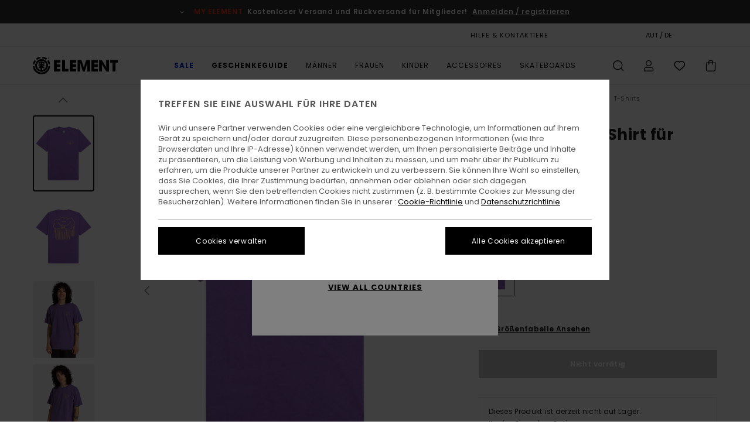

--- FILE ---
content_type: text/html; charset=utf-8
request_url: https://www.google.com/recaptcha/api2/anchor?ar=1&k=6Lewe6MhAAAAADdUqZyM9KCyXd_gBp6m9rqBNJpq&co=aHR0cHM6Ly93d3cuZWxlbWVudGJyYW5kLmF0OjQ0Mw..&hl=en&v=7gg7H51Q-naNfhmCP3_R47ho&size=invisible&anchor-ms=20000&execute-ms=30000&cb=v1l7nzt7jfq
body_size: 48133
content:
<!DOCTYPE HTML><html dir="ltr" lang="en"><head><meta http-equiv="Content-Type" content="text/html; charset=UTF-8">
<meta http-equiv="X-UA-Compatible" content="IE=edge">
<title>reCAPTCHA</title>
<style type="text/css">
/* cyrillic-ext */
@font-face {
  font-family: 'Roboto';
  font-style: normal;
  font-weight: 400;
  font-stretch: 100%;
  src: url(//fonts.gstatic.com/s/roboto/v48/KFO7CnqEu92Fr1ME7kSn66aGLdTylUAMa3GUBHMdazTgWw.woff2) format('woff2');
  unicode-range: U+0460-052F, U+1C80-1C8A, U+20B4, U+2DE0-2DFF, U+A640-A69F, U+FE2E-FE2F;
}
/* cyrillic */
@font-face {
  font-family: 'Roboto';
  font-style: normal;
  font-weight: 400;
  font-stretch: 100%;
  src: url(//fonts.gstatic.com/s/roboto/v48/KFO7CnqEu92Fr1ME7kSn66aGLdTylUAMa3iUBHMdazTgWw.woff2) format('woff2');
  unicode-range: U+0301, U+0400-045F, U+0490-0491, U+04B0-04B1, U+2116;
}
/* greek-ext */
@font-face {
  font-family: 'Roboto';
  font-style: normal;
  font-weight: 400;
  font-stretch: 100%;
  src: url(//fonts.gstatic.com/s/roboto/v48/KFO7CnqEu92Fr1ME7kSn66aGLdTylUAMa3CUBHMdazTgWw.woff2) format('woff2');
  unicode-range: U+1F00-1FFF;
}
/* greek */
@font-face {
  font-family: 'Roboto';
  font-style: normal;
  font-weight: 400;
  font-stretch: 100%;
  src: url(//fonts.gstatic.com/s/roboto/v48/KFO7CnqEu92Fr1ME7kSn66aGLdTylUAMa3-UBHMdazTgWw.woff2) format('woff2');
  unicode-range: U+0370-0377, U+037A-037F, U+0384-038A, U+038C, U+038E-03A1, U+03A3-03FF;
}
/* math */
@font-face {
  font-family: 'Roboto';
  font-style: normal;
  font-weight: 400;
  font-stretch: 100%;
  src: url(//fonts.gstatic.com/s/roboto/v48/KFO7CnqEu92Fr1ME7kSn66aGLdTylUAMawCUBHMdazTgWw.woff2) format('woff2');
  unicode-range: U+0302-0303, U+0305, U+0307-0308, U+0310, U+0312, U+0315, U+031A, U+0326-0327, U+032C, U+032F-0330, U+0332-0333, U+0338, U+033A, U+0346, U+034D, U+0391-03A1, U+03A3-03A9, U+03B1-03C9, U+03D1, U+03D5-03D6, U+03F0-03F1, U+03F4-03F5, U+2016-2017, U+2034-2038, U+203C, U+2040, U+2043, U+2047, U+2050, U+2057, U+205F, U+2070-2071, U+2074-208E, U+2090-209C, U+20D0-20DC, U+20E1, U+20E5-20EF, U+2100-2112, U+2114-2115, U+2117-2121, U+2123-214F, U+2190, U+2192, U+2194-21AE, U+21B0-21E5, U+21F1-21F2, U+21F4-2211, U+2213-2214, U+2216-22FF, U+2308-230B, U+2310, U+2319, U+231C-2321, U+2336-237A, U+237C, U+2395, U+239B-23B7, U+23D0, U+23DC-23E1, U+2474-2475, U+25AF, U+25B3, U+25B7, U+25BD, U+25C1, U+25CA, U+25CC, U+25FB, U+266D-266F, U+27C0-27FF, U+2900-2AFF, U+2B0E-2B11, U+2B30-2B4C, U+2BFE, U+3030, U+FF5B, U+FF5D, U+1D400-1D7FF, U+1EE00-1EEFF;
}
/* symbols */
@font-face {
  font-family: 'Roboto';
  font-style: normal;
  font-weight: 400;
  font-stretch: 100%;
  src: url(//fonts.gstatic.com/s/roboto/v48/KFO7CnqEu92Fr1ME7kSn66aGLdTylUAMaxKUBHMdazTgWw.woff2) format('woff2');
  unicode-range: U+0001-000C, U+000E-001F, U+007F-009F, U+20DD-20E0, U+20E2-20E4, U+2150-218F, U+2190, U+2192, U+2194-2199, U+21AF, U+21E6-21F0, U+21F3, U+2218-2219, U+2299, U+22C4-22C6, U+2300-243F, U+2440-244A, U+2460-24FF, U+25A0-27BF, U+2800-28FF, U+2921-2922, U+2981, U+29BF, U+29EB, U+2B00-2BFF, U+4DC0-4DFF, U+FFF9-FFFB, U+10140-1018E, U+10190-1019C, U+101A0, U+101D0-101FD, U+102E0-102FB, U+10E60-10E7E, U+1D2C0-1D2D3, U+1D2E0-1D37F, U+1F000-1F0FF, U+1F100-1F1AD, U+1F1E6-1F1FF, U+1F30D-1F30F, U+1F315, U+1F31C, U+1F31E, U+1F320-1F32C, U+1F336, U+1F378, U+1F37D, U+1F382, U+1F393-1F39F, U+1F3A7-1F3A8, U+1F3AC-1F3AF, U+1F3C2, U+1F3C4-1F3C6, U+1F3CA-1F3CE, U+1F3D4-1F3E0, U+1F3ED, U+1F3F1-1F3F3, U+1F3F5-1F3F7, U+1F408, U+1F415, U+1F41F, U+1F426, U+1F43F, U+1F441-1F442, U+1F444, U+1F446-1F449, U+1F44C-1F44E, U+1F453, U+1F46A, U+1F47D, U+1F4A3, U+1F4B0, U+1F4B3, U+1F4B9, U+1F4BB, U+1F4BF, U+1F4C8-1F4CB, U+1F4D6, U+1F4DA, U+1F4DF, U+1F4E3-1F4E6, U+1F4EA-1F4ED, U+1F4F7, U+1F4F9-1F4FB, U+1F4FD-1F4FE, U+1F503, U+1F507-1F50B, U+1F50D, U+1F512-1F513, U+1F53E-1F54A, U+1F54F-1F5FA, U+1F610, U+1F650-1F67F, U+1F687, U+1F68D, U+1F691, U+1F694, U+1F698, U+1F6AD, U+1F6B2, U+1F6B9-1F6BA, U+1F6BC, U+1F6C6-1F6CF, U+1F6D3-1F6D7, U+1F6E0-1F6EA, U+1F6F0-1F6F3, U+1F6F7-1F6FC, U+1F700-1F7FF, U+1F800-1F80B, U+1F810-1F847, U+1F850-1F859, U+1F860-1F887, U+1F890-1F8AD, U+1F8B0-1F8BB, U+1F8C0-1F8C1, U+1F900-1F90B, U+1F93B, U+1F946, U+1F984, U+1F996, U+1F9E9, U+1FA00-1FA6F, U+1FA70-1FA7C, U+1FA80-1FA89, U+1FA8F-1FAC6, U+1FACE-1FADC, U+1FADF-1FAE9, U+1FAF0-1FAF8, U+1FB00-1FBFF;
}
/* vietnamese */
@font-face {
  font-family: 'Roboto';
  font-style: normal;
  font-weight: 400;
  font-stretch: 100%;
  src: url(//fonts.gstatic.com/s/roboto/v48/KFO7CnqEu92Fr1ME7kSn66aGLdTylUAMa3OUBHMdazTgWw.woff2) format('woff2');
  unicode-range: U+0102-0103, U+0110-0111, U+0128-0129, U+0168-0169, U+01A0-01A1, U+01AF-01B0, U+0300-0301, U+0303-0304, U+0308-0309, U+0323, U+0329, U+1EA0-1EF9, U+20AB;
}
/* latin-ext */
@font-face {
  font-family: 'Roboto';
  font-style: normal;
  font-weight: 400;
  font-stretch: 100%;
  src: url(//fonts.gstatic.com/s/roboto/v48/KFO7CnqEu92Fr1ME7kSn66aGLdTylUAMa3KUBHMdazTgWw.woff2) format('woff2');
  unicode-range: U+0100-02BA, U+02BD-02C5, U+02C7-02CC, U+02CE-02D7, U+02DD-02FF, U+0304, U+0308, U+0329, U+1D00-1DBF, U+1E00-1E9F, U+1EF2-1EFF, U+2020, U+20A0-20AB, U+20AD-20C0, U+2113, U+2C60-2C7F, U+A720-A7FF;
}
/* latin */
@font-face {
  font-family: 'Roboto';
  font-style: normal;
  font-weight: 400;
  font-stretch: 100%;
  src: url(//fonts.gstatic.com/s/roboto/v48/KFO7CnqEu92Fr1ME7kSn66aGLdTylUAMa3yUBHMdazQ.woff2) format('woff2');
  unicode-range: U+0000-00FF, U+0131, U+0152-0153, U+02BB-02BC, U+02C6, U+02DA, U+02DC, U+0304, U+0308, U+0329, U+2000-206F, U+20AC, U+2122, U+2191, U+2193, U+2212, U+2215, U+FEFF, U+FFFD;
}
/* cyrillic-ext */
@font-face {
  font-family: 'Roboto';
  font-style: normal;
  font-weight: 500;
  font-stretch: 100%;
  src: url(//fonts.gstatic.com/s/roboto/v48/KFO7CnqEu92Fr1ME7kSn66aGLdTylUAMa3GUBHMdazTgWw.woff2) format('woff2');
  unicode-range: U+0460-052F, U+1C80-1C8A, U+20B4, U+2DE0-2DFF, U+A640-A69F, U+FE2E-FE2F;
}
/* cyrillic */
@font-face {
  font-family: 'Roboto';
  font-style: normal;
  font-weight: 500;
  font-stretch: 100%;
  src: url(//fonts.gstatic.com/s/roboto/v48/KFO7CnqEu92Fr1ME7kSn66aGLdTylUAMa3iUBHMdazTgWw.woff2) format('woff2');
  unicode-range: U+0301, U+0400-045F, U+0490-0491, U+04B0-04B1, U+2116;
}
/* greek-ext */
@font-face {
  font-family: 'Roboto';
  font-style: normal;
  font-weight: 500;
  font-stretch: 100%;
  src: url(//fonts.gstatic.com/s/roboto/v48/KFO7CnqEu92Fr1ME7kSn66aGLdTylUAMa3CUBHMdazTgWw.woff2) format('woff2');
  unicode-range: U+1F00-1FFF;
}
/* greek */
@font-face {
  font-family: 'Roboto';
  font-style: normal;
  font-weight: 500;
  font-stretch: 100%;
  src: url(//fonts.gstatic.com/s/roboto/v48/KFO7CnqEu92Fr1ME7kSn66aGLdTylUAMa3-UBHMdazTgWw.woff2) format('woff2');
  unicode-range: U+0370-0377, U+037A-037F, U+0384-038A, U+038C, U+038E-03A1, U+03A3-03FF;
}
/* math */
@font-face {
  font-family: 'Roboto';
  font-style: normal;
  font-weight: 500;
  font-stretch: 100%;
  src: url(//fonts.gstatic.com/s/roboto/v48/KFO7CnqEu92Fr1ME7kSn66aGLdTylUAMawCUBHMdazTgWw.woff2) format('woff2');
  unicode-range: U+0302-0303, U+0305, U+0307-0308, U+0310, U+0312, U+0315, U+031A, U+0326-0327, U+032C, U+032F-0330, U+0332-0333, U+0338, U+033A, U+0346, U+034D, U+0391-03A1, U+03A3-03A9, U+03B1-03C9, U+03D1, U+03D5-03D6, U+03F0-03F1, U+03F4-03F5, U+2016-2017, U+2034-2038, U+203C, U+2040, U+2043, U+2047, U+2050, U+2057, U+205F, U+2070-2071, U+2074-208E, U+2090-209C, U+20D0-20DC, U+20E1, U+20E5-20EF, U+2100-2112, U+2114-2115, U+2117-2121, U+2123-214F, U+2190, U+2192, U+2194-21AE, U+21B0-21E5, U+21F1-21F2, U+21F4-2211, U+2213-2214, U+2216-22FF, U+2308-230B, U+2310, U+2319, U+231C-2321, U+2336-237A, U+237C, U+2395, U+239B-23B7, U+23D0, U+23DC-23E1, U+2474-2475, U+25AF, U+25B3, U+25B7, U+25BD, U+25C1, U+25CA, U+25CC, U+25FB, U+266D-266F, U+27C0-27FF, U+2900-2AFF, U+2B0E-2B11, U+2B30-2B4C, U+2BFE, U+3030, U+FF5B, U+FF5D, U+1D400-1D7FF, U+1EE00-1EEFF;
}
/* symbols */
@font-face {
  font-family: 'Roboto';
  font-style: normal;
  font-weight: 500;
  font-stretch: 100%;
  src: url(//fonts.gstatic.com/s/roboto/v48/KFO7CnqEu92Fr1ME7kSn66aGLdTylUAMaxKUBHMdazTgWw.woff2) format('woff2');
  unicode-range: U+0001-000C, U+000E-001F, U+007F-009F, U+20DD-20E0, U+20E2-20E4, U+2150-218F, U+2190, U+2192, U+2194-2199, U+21AF, U+21E6-21F0, U+21F3, U+2218-2219, U+2299, U+22C4-22C6, U+2300-243F, U+2440-244A, U+2460-24FF, U+25A0-27BF, U+2800-28FF, U+2921-2922, U+2981, U+29BF, U+29EB, U+2B00-2BFF, U+4DC0-4DFF, U+FFF9-FFFB, U+10140-1018E, U+10190-1019C, U+101A0, U+101D0-101FD, U+102E0-102FB, U+10E60-10E7E, U+1D2C0-1D2D3, U+1D2E0-1D37F, U+1F000-1F0FF, U+1F100-1F1AD, U+1F1E6-1F1FF, U+1F30D-1F30F, U+1F315, U+1F31C, U+1F31E, U+1F320-1F32C, U+1F336, U+1F378, U+1F37D, U+1F382, U+1F393-1F39F, U+1F3A7-1F3A8, U+1F3AC-1F3AF, U+1F3C2, U+1F3C4-1F3C6, U+1F3CA-1F3CE, U+1F3D4-1F3E0, U+1F3ED, U+1F3F1-1F3F3, U+1F3F5-1F3F7, U+1F408, U+1F415, U+1F41F, U+1F426, U+1F43F, U+1F441-1F442, U+1F444, U+1F446-1F449, U+1F44C-1F44E, U+1F453, U+1F46A, U+1F47D, U+1F4A3, U+1F4B0, U+1F4B3, U+1F4B9, U+1F4BB, U+1F4BF, U+1F4C8-1F4CB, U+1F4D6, U+1F4DA, U+1F4DF, U+1F4E3-1F4E6, U+1F4EA-1F4ED, U+1F4F7, U+1F4F9-1F4FB, U+1F4FD-1F4FE, U+1F503, U+1F507-1F50B, U+1F50D, U+1F512-1F513, U+1F53E-1F54A, U+1F54F-1F5FA, U+1F610, U+1F650-1F67F, U+1F687, U+1F68D, U+1F691, U+1F694, U+1F698, U+1F6AD, U+1F6B2, U+1F6B9-1F6BA, U+1F6BC, U+1F6C6-1F6CF, U+1F6D3-1F6D7, U+1F6E0-1F6EA, U+1F6F0-1F6F3, U+1F6F7-1F6FC, U+1F700-1F7FF, U+1F800-1F80B, U+1F810-1F847, U+1F850-1F859, U+1F860-1F887, U+1F890-1F8AD, U+1F8B0-1F8BB, U+1F8C0-1F8C1, U+1F900-1F90B, U+1F93B, U+1F946, U+1F984, U+1F996, U+1F9E9, U+1FA00-1FA6F, U+1FA70-1FA7C, U+1FA80-1FA89, U+1FA8F-1FAC6, U+1FACE-1FADC, U+1FADF-1FAE9, U+1FAF0-1FAF8, U+1FB00-1FBFF;
}
/* vietnamese */
@font-face {
  font-family: 'Roboto';
  font-style: normal;
  font-weight: 500;
  font-stretch: 100%;
  src: url(//fonts.gstatic.com/s/roboto/v48/KFO7CnqEu92Fr1ME7kSn66aGLdTylUAMa3OUBHMdazTgWw.woff2) format('woff2');
  unicode-range: U+0102-0103, U+0110-0111, U+0128-0129, U+0168-0169, U+01A0-01A1, U+01AF-01B0, U+0300-0301, U+0303-0304, U+0308-0309, U+0323, U+0329, U+1EA0-1EF9, U+20AB;
}
/* latin-ext */
@font-face {
  font-family: 'Roboto';
  font-style: normal;
  font-weight: 500;
  font-stretch: 100%;
  src: url(//fonts.gstatic.com/s/roboto/v48/KFO7CnqEu92Fr1ME7kSn66aGLdTylUAMa3KUBHMdazTgWw.woff2) format('woff2');
  unicode-range: U+0100-02BA, U+02BD-02C5, U+02C7-02CC, U+02CE-02D7, U+02DD-02FF, U+0304, U+0308, U+0329, U+1D00-1DBF, U+1E00-1E9F, U+1EF2-1EFF, U+2020, U+20A0-20AB, U+20AD-20C0, U+2113, U+2C60-2C7F, U+A720-A7FF;
}
/* latin */
@font-face {
  font-family: 'Roboto';
  font-style: normal;
  font-weight: 500;
  font-stretch: 100%;
  src: url(//fonts.gstatic.com/s/roboto/v48/KFO7CnqEu92Fr1ME7kSn66aGLdTylUAMa3yUBHMdazQ.woff2) format('woff2');
  unicode-range: U+0000-00FF, U+0131, U+0152-0153, U+02BB-02BC, U+02C6, U+02DA, U+02DC, U+0304, U+0308, U+0329, U+2000-206F, U+20AC, U+2122, U+2191, U+2193, U+2212, U+2215, U+FEFF, U+FFFD;
}
/* cyrillic-ext */
@font-face {
  font-family: 'Roboto';
  font-style: normal;
  font-weight: 900;
  font-stretch: 100%;
  src: url(//fonts.gstatic.com/s/roboto/v48/KFO7CnqEu92Fr1ME7kSn66aGLdTylUAMa3GUBHMdazTgWw.woff2) format('woff2');
  unicode-range: U+0460-052F, U+1C80-1C8A, U+20B4, U+2DE0-2DFF, U+A640-A69F, U+FE2E-FE2F;
}
/* cyrillic */
@font-face {
  font-family: 'Roboto';
  font-style: normal;
  font-weight: 900;
  font-stretch: 100%;
  src: url(//fonts.gstatic.com/s/roboto/v48/KFO7CnqEu92Fr1ME7kSn66aGLdTylUAMa3iUBHMdazTgWw.woff2) format('woff2');
  unicode-range: U+0301, U+0400-045F, U+0490-0491, U+04B0-04B1, U+2116;
}
/* greek-ext */
@font-face {
  font-family: 'Roboto';
  font-style: normal;
  font-weight: 900;
  font-stretch: 100%;
  src: url(//fonts.gstatic.com/s/roboto/v48/KFO7CnqEu92Fr1ME7kSn66aGLdTylUAMa3CUBHMdazTgWw.woff2) format('woff2');
  unicode-range: U+1F00-1FFF;
}
/* greek */
@font-face {
  font-family: 'Roboto';
  font-style: normal;
  font-weight: 900;
  font-stretch: 100%;
  src: url(//fonts.gstatic.com/s/roboto/v48/KFO7CnqEu92Fr1ME7kSn66aGLdTylUAMa3-UBHMdazTgWw.woff2) format('woff2');
  unicode-range: U+0370-0377, U+037A-037F, U+0384-038A, U+038C, U+038E-03A1, U+03A3-03FF;
}
/* math */
@font-face {
  font-family: 'Roboto';
  font-style: normal;
  font-weight: 900;
  font-stretch: 100%;
  src: url(//fonts.gstatic.com/s/roboto/v48/KFO7CnqEu92Fr1ME7kSn66aGLdTylUAMawCUBHMdazTgWw.woff2) format('woff2');
  unicode-range: U+0302-0303, U+0305, U+0307-0308, U+0310, U+0312, U+0315, U+031A, U+0326-0327, U+032C, U+032F-0330, U+0332-0333, U+0338, U+033A, U+0346, U+034D, U+0391-03A1, U+03A3-03A9, U+03B1-03C9, U+03D1, U+03D5-03D6, U+03F0-03F1, U+03F4-03F5, U+2016-2017, U+2034-2038, U+203C, U+2040, U+2043, U+2047, U+2050, U+2057, U+205F, U+2070-2071, U+2074-208E, U+2090-209C, U+20D0-20DC, U+20E1, U+20E5-20EF, U+2100-2112, U+2114-2115, U+2117-2121, U+2123-214F, U+2190, U+2192, U+2194-21AE, U+21B0-21E5, U+21F1-21F2, U+21F4-2211, U+2213-2214, U+2216-22FF, U+2308-230B, U+2310, U+2319, U+231C-2321, U+2336-237A, U+237C, U+2395, U+239B-23B7, U+23D0, U+23DC-23E1, U+2474-2475, U+25AF, U+25B3, U+25B7, U+25BD, U+25C1, U+25CA, U+25CC, U+25FB, U+266D-266F, U+27C0-27FF, U+2900-2AFF, U+2B0E-2B11, U+2B30-2B4C, U+2BFE, U+3030, U+FF5B, U+FF5D, U+1D400-1D7FF, U+1EE00-1EEFF;
}
/* symbols */
@font-face {
  font-family: 'Roboto';
  font-style: normal;
  font-weight: 900;
  font-stretch: 100%;
  src: url(//fonts.gstatic.com/s/roboto/v48/KFO7CnqEu92Fr1ME7kSn66aGLdTylUAMaxKUBHMdazTgWw.woff2) format('woff2');
  unicode-range: U+0001-000C, U+000E-001F, U+007F-009F, U+20DD-20E0, U+20E2-20E4, U+2150-218F, U+2190, U+2192, U+2194-2199, U+21AF, U+21E6-21F0, U+21F3, U+2218-2219, U+2299, U+22C4-22C6, U+2300-243F, U+2440-244A, U+2460-24FF, U+25A0-27BF, U+2800-28FF, U+2921-2922, U+2981, U+29BF, U+29EB, U+2B00-2BFF, U+4DC0-4DFF, U+FFF9-FFFB, U+10140-1018E, U+10190-1019C, U+101A0, U+101D0-101FD, U+102E0-102FB, U+10E60-10E7E, U+1D2C0-1D2D3, U+1D2E0-1D37F, U+1F000-1F0FF, U+1F100-1F1AD, U+1F1E6-1F1FF, U+1F30D-1F30F, U+1F315, U+1F31C, U+1F31E, U+1F320-1F32C, U+1F336, U+1F378, U+1F37D, U+1F382, U+1F393-1F39F, U+1F3A7-1F3A8, U+1F3AC-1F3AF, U+1F3C2, U+1F3C4-1F3C6, U+1F3CA-1F3CE, U+1F3D4-1F3E0, U+1F3ED, U+1F3F1-1F3F3, U+1F3F5-1F3F7, U+1F408, U+1F415, U+1F41F, U+1F426, U+1F43F, U+1F441-1F442, U+1F444, U+1F446-1F449, U+1F44C-1F44E, U+1F453, U+1F46A, U+1F47D, U+1F4A3, U+1F4B0, U+1F4B3, U+1F4B9, U+1F4BB, U+1F4BF, U+1F4C8-1F4CB, U+1F4D6, U+1F4DA, U+1F4DF, U+1F4E3-1F4E6, U+1F4EA-1F4ED, U+1F4F7, U+1F4F9-1F4FB, U+1F4FD-1F4FE, U+1F503, U+1F507-1F50B, U+1F50D, U+1F512-1F513, U+1F53E-1F54A, U+1F54F-1F5FA, U+1F610, U+1F650-1F67F, U+1F687, U+1F68D, U+1F691, U+1F694, U+1F698, U+1F6AD, U+1F6B2, U+1F6B9-1F6BA, U+1F6BC, U+1F6C6-1F6CF, U+1F6D3-1F6D7, U+1F6E0-1F6EA, U+1F6F0-1F6F3, U+1F6F7-1F6FC, U+1F700-1F7FF, U+1F800-1F80B, U+1F810-1F847, U+1F850-1F859, U+1F860-1F887, U+1F890-1F8AD, U+1F8B0-1F8BB, U+1F8C0-1F8C1, U+1F900-1F90B, U+1F93B, U+1F946, U+1F984, U+1F996, U+1F9E9, U+1FA00-1FA6F, U+1FA70-1FA7C, U+1FA80-1FA89, U+1FA8F-1FAC6, U+1FACE-1FADC, U+1FADF-1FAE9, U+1FAF0-1FAF8, U+1FB00-1FBFF;
}
/* vietnamese */
@font-face {
  font-family: 'Roboto';
  font-style: normal;
  font-weight: 900;
  font-stretch: 100%;
  src: url(//fonts.gstatic.com/s/roboto/v48/KFO7CnqEu92Fr1ME7kSn66aGLdTylUAMa3OUBHMdazTgWw.woff2) format('woff2');
  unicode-range: U+0102-0103, U+0110-0111, U+0128-0129, U+0168-0169, U+01A0-01A1, U+01AF-01B0, U+0300-0301, U+0303-0304, U+0308-0309, U+0323, U+0329, U+1EA0-1EF9, U+20AB;
}
/* latin-ext */
@font-face {
  font-family: 'Roboto';
  font-style: normal;
  font-weight: 900;
  font-stretch: 100%;
  src: url(//fonts.gstatic.com/s/roboto/v48/KFO7CnqEu92Fr1ME7kSn66aGLdTylUAMa3KUBHMdazTgWw.woff2) format('woff2');
  unicode-range: U+0100-02BA, U+02BD-02C5, U+02C7-02CC, U+02CE-02D7, U+02DD-02FF, U+0304, U+0308, U+0329, U+1D00-1DBF, U+1E00-1E9F, U+1EF2-1EFF, U+2020, U+20A0-20AB, U+20AD-20C0, U+2113, U+2C60-2C7F, U+A720-A7FF;
}
/* latin */
@font-face {
  font-family: 'Roboto';
  font-style: normal;
  font-weight: 900;
  font-stretch: 100%;
  src: url(//fonts.gstatic.com/s/roboto/v48/KFO7CnqEu92Fr1ME7kSn66aGLdTylUAMa3yUBHMdazQ.woff2) format('woff2');
  unicode-range: U+0000-00FF, U+0131, U+0152-0153, U+02BB-02BC, U+02C6, U+02DA, U+02DC, U+0304, U+0308, U+0329, U+2000-206F, U+20AC, U+2122, U+2191, U+2193, U+2212, U+2215, U+FEFF, U+FFFD;
}

</style>
<link rel="stylesheet" type="text/css" href="https://www.gstatic.com/recaptcha/releases/7gg7H51Q-naNfhmCP3_R47ho/styles__ltr.css">
<script nonce="yG57te_BAmeeHQ1VURq3hA" type="text/javascript">window['__recaptcha_api'] = 'https://www.google.com/recaptcha/api2/';</script>
<script type="text/javascript" src="https://www.gstatic.com/recaptcha/releases/7gg7H51Q-naNfhmCP3_R47ho/recaptcha__en.js" nonce="yG57te_BAmeeHQ1VURq3hA">
      
    </script></head>
<body><div id="rc-anchor-alert" class="rc-anchor-alert"></div>
<input type="hidden" id="recaptcha-token" value="[base64]">
<script type="text/javascript" nonce="yG57te_BAmeeHQ1VURq3hA">
      recaptcha.anchor.Main.init("[\x22ainput\x22,[\x22bgdata\x22,\x22\x22,\[base64]/[base64]/[base64]/[base64]/[base64]/[base64]/[base64]/[base64]/[base64]/[base64]\\u003d\x22,\[base64]\\u003d\\u003d\x22,\[base64]/DumEFwobDmFZiw5tSwofCinvDniZ9FWjDhcOaWG7DrHcdw43DuDzCmcOTbsKXLQpdw6DDgkLCgF9AwrfChsOFNsODLsO3wpbDr8O+QlFNPGjCt8OnJh/Dq8KRMMK+S8KaQRnCuFBFwozDgC/ClUrDojQ4wqfDk8KUwrPDrF5YZsO2w6wvFDgfwotsw5g0D8OQw5c3woMDPm9xwq1XesKQw6TDjMODw6YPKMOKw7vDrsOewqotIjvCs8KrR8Kxcj/DuAsYwqfDjj/CowZtwqjClcKWKMKfGi3Cv8KtwpUSDMOxw7HDhQgewrcUN8OzUsOlw4DDm8OGOMKhwoBABMOKEMOZHWBywpbDrTHDvCTDvg/ClWPCuAZzYGQ9ZlN7wp/DssOOwr1HfsKgbsK1w7jDgXzCh8KzwrMlLMK/YF9Ew609w4gmD8OsKiAUw7MiLMKjV8O3XwfCnGpabMOxI2vDpilKF8OMdMOlwq52CsOwbMOscMOJw7IZTAAraiXCpHbCjivCv3JBE1PDlsKswqnDs8O/BAvCtDTCucOAw7zDjjrDg8Obw7FVZQ/Ck1d0OGzCqcKUeldyw6LCpMKFaFFgaMKvUGHDvcKyXGvDuMK3w6x1HU1HHsO/F8KNHDVpL1bDu1TCgiozw5XDkMKBwpZWSw7CvmxCGsK1w5TCrzzCmkLCmsKJU8KGwqoREsKDJ3xlw6J/DsOnKQNqwoDDhXQ+dlxGw7/DnnY+wow3w7MAdFEmTsKvw4FZw51iacKtw4YRCcKTHMKzPD7DsMOSXh1Sw6nCp8OjYA8mCSzDucOVw557BQkRw4oewpXDgMK/e8OHw58rw4XDhlnDl8KnwqPDncOhVMOgXsOjw4zDjsKjVsK1ZsKSwrTDjDTDpnnCo3N/[base64]/WcOQwpnDlg/Dh1jCrWEua8OYw7Yywr13wphJf0rCrcOWfFEXOcKnCVgmwqgmFXfCqcK/wrofWsOmwoAVwq7Dq8KPw64Zw5PCsjTCoMOVwqYVw6fCicKiwoJYw6IEBcKIYsOECAgIwqTCpMK9wqfDnhTDuUM0wpbCjz1nO8ObGEYMw7EPwoJ1FU/DlzJewrFXwrHDk8KCwrjCnnlyDsKLw7DCocKgOsOgNsOEw4sYwqfCgcOJZ8OOUMOOQMKENBjCmAxsw5bDjMKowqnDihvDnsONwqVHUXrCuUAsw7lFfwTCohjDj8KlaXRZCMKsaMKjw4zDr1hnwq/Cmi7DjF/Cm8OWwppxeVHCkcKkdT1zwq4JwpsWw7DCl8KnfABswpLDvMKtw7w6YmPDkMOZw47CgwJHw5fDj8KsFSZ0ccODEsKyw4HDnG7ClcOwwr3CkcKAAcO2T8OmLMOow7/[base64]/DtMOvNsOywoTCjcK4B1bCoGnCvALCkk3Dgj8Mw48EasOeSMKIw5sIR8KbwovCpMKuw6wdJ0LDmMOyPHRrAsO7XMOPbwvCiU3CiMO/w40rHGjCpSFdwqMhE8OAVk9bwqrCh8O1BcKRw6LCiTlRIcK4fFw/TcKddxLDucKDSFrDmsKvwqtrVcK3w4XDk8OMFU8icj/Dqnc7ScKORgzCpsOvwovClsO+HMKCw5dNRcKxaMK3fEE0KhLDnAlfw6MCwoDDq8OmDsO7MsOLAk9SJ0XCvWQew7XCoU/Dh3pwbWlow5hnBMOgw5Z/[base64]/CtcO2LsONwrkiawoJwonDu8ODZ3/CisOWw7nCtcOSwrYVHcKMSwAFeUZoIsO7acOTT8OtQTTChQrDusOuw4kbWA/DpcOuw7nDmgB7ecOAwr9Qw4ptw50jwqXCjVUORzfDvkHDtMOgb8Ofwpp6wqjCtsOrwo7Du8OUDnFIY3fDr3oJwo7CoQE8IsK/PcKNw7fDv8ORw6fDmcKTwpcYZ8OJwpLCjMKXUMKdw74GasKTw6bCrsOpVsKzTVLCrTDClcO2w4xKJ1oUQMK4w6TCl8Khwp1Sw7xaw5krwql7woQQw45pA8K0L308wrfCpMOjwo/CrMK5SQAuwp/CocKMw5kDeXnCl8O5wqxjWMKTbF9ULsKrDB1Aw45TPcKlDAFfW8K+w4Z/M8K0GAvCi31Hwr5hwq/Ci8Omw6rCql3CiMK/M8KUwpbCk8OsWCjDj8K/woDCjibCsGJBw5PDqxsNw7MXYT3Cr8KRwpzDpGvCoHHCuMOUw54Zw4QHw6YDwr8Hwp3Dl2wNDcOIM8Oew4LCvAE1w6AiwrE9FcK6wq/CsjzDhMKVAsOtIMKKwr3DgQrDpRBlw4/Cv8O6w6kpwp9Aw4/[base64]/[base64]/Dp0LDicKCw57CnnpLXcOvwptLwofCgjnCt8K1w7okwo8IKFTDuyJ/V2bDgcO3VcOUS8KCw6PCrBp1YcO4wqUBw57CkUghcsOlwrgQwrfDvcKFwqhEwq1IYBd1w5d3ARDCqMO8wqgLw6PCuQciwro1dQlyRkjCmEhQwqrDmMKVNcKdHMOhDx/CqMOmwrTDpcKew4cfwp5BZn/CnzLDgEggwrrDm354EGrDrAFgUB0AwpLDkMKyw594w5HCj8OOJ8OvGsKyCsKIOWp0wqTCgiPDnjHCpw/DtXrDusOgf8OUAVMlXBJXFMOUwpdiw71nXMO6wojDt3Z/[base64]/CrHo4AXhwZsKUwr3DhRZ5T8Oxw5NbwpzDoMO9wrJuwrxfX8O8Y8K2AwfCtMKFw79YH8KVw7hOw4fCgGzDiMOXOwrCmWw0JyjDpMOlRMKbw7cXw77DrcOdw47Cg8OuBsKawpgNw7TCkg/Ch8OywrfDl8KcwpdNwqxrTX1TwpUmKMOONMO7wrwvw7LCh8OQw4UnEW7CmcOWw6DCgjvDlMKANMO+w7PDr8OQw4TDmcKow6rDoA03OWEeJ8OxVwTDjwLCvAYCcGQfa8KBw5PDlMKpIMKAw5w1UMOGEMKNw6MmwogSP8K/w58vwqjCmnYUTHMiwrfDrkrDlcKqYXjChcKvwqIEwqbCpADDjzQ/w4wFJsKywr5lwr0FM3PCvsKFw7Q1wpbDsT7CiF5zA3nDjsOIKxgOwrskwqNWSTzDjD3DhcKLw6wAw5DDmmUlw7J1wptLNCPCscK1wp4Zw5kvwotSwo9yw5J9wqwnbA8LwrzCpwbDrsKmwpjDvWkrHMKzw7fDisKrLkw3EijCk8KCZyrDp8ODbcO+wqfCvCV6GMK/woV6GMOEw6kCfMKJUMOGbm0uw7bDh8O8wrvDkmMOwqRawp/CjDbDs8KNIX0yw5Z3w5sVMj3DvMO4f1HCijtUwo1Sw6oBVMO3Tw8+w7DCqcKuFsKbw41fw7pWaioTIWnDtWEyWcK1OhXChcO5SMKjCmVKEsKfK8O6w4jCmxHDn8OQw6UJw4hLf19Tw4/CvXRrSsOUwr8XwoDCksK8LWcyw6DDkBZ+wr3DmTV1PVHCr3/DoMOMdEsWw4DDucOtw6cGwo7DrWzCrDrCoC7DumR0fgTCl8O3w5NvAsOeDQxqwq4xw5sYw7vDrCEuQcOmw6XDm8OtwrnDnMKVZcKpG8O/[base64]/CucKJw5vCok/[base64]/CkMKracKBBDfCvMOEHQ1LcGABwqM1ccKNwrjCvcOrwoFBfcOmI3I0wrDCmCl7JMKvwrDCokooaR58w6/[base64]/CngjDswjDimpVfMKJfQjDoQxvRMKQw5UiwqlBb8KPPQEUw7TCsQNHWTMmw5vDt8K5JAjCi8ORwqTDo8OCw5c+HmtmwrTCiMKlw5lCD8Ktw6LDo8KgecO4w5fCgcKIwoXCimcIAMK9wp4Fw5hTDcKlwpzCucK+Mi3DhMOsUjrDncKmAjHCpsOgwqjCrynDqT/Ct8KNwqFFw6DCkcOaJX7DnRbDr3zDpMOZwqLDiFPDhnAVwqQUfsO4G8OWw6bDuR3DiBXDuh7Dtg5/GnknwrNcwqvCiwAsYsK5L8OXw6dmURM0wpA1dyXDhQ7Dn8OXw7rCksKxw64Zw5Jyw6oALcO3wpYQw7PDq8K5w7AWw4bCoMKZRcOgasOiH8K2MzYnwoEGw7t/O8OBwq4IZyjDgMKWFcKWaijChMO9wpPDiyjCsMK2w6cKwoc6wp0jw4vCszIwDcKndV53AMK7w7RRER5YwoLChR/[base64]/[base64]/w6RLEcK+OnFowofDjHUkWMKiN07DmFPCpMKpwqfCkGVpesKDOcKJOwnDm8OmMijDu8OnTGvCg8K5QGLDlMKsfwPCsCvDhgrCuzPDs2zCqB0QwrvCrsOPfcKiw7YXw5t+wr/[base64]/Dh0UdwoYbw7kJw6LDl2IFwpfCr8Ouw79gwpnCt8Kfw7MmScOBwoXDm2EXZMOhLcOkBVwpw5d0bhLDrcKTScKIw7Y1bsKKWnfCkk3CqsK/[base64]/[base64]/CjMKaYMKgHsOew5TDrElSwqkJw4AzVsKwVE3DocKlwr/Do3XDjcKOwonCksKuEhgzw57DocKNwojDmDxow6JnW8Kww4wVJ8O9wrR5wpdzeUQHe2DDt2N7WmkRw6VawrbCpcK1wrXDgFYSwpluw6NONHUCwrTDvsOPXsOpc8K4eMKEVzFFwpNewo3ChGnDmCnCrHIDCMKfwqxdVMOawoxawoHDmgvDhEYEwpLDvcOgw4/CgMO+DMOTwpDDrsK8wqt+Q8KccRFaw67Cl8Oswp/Cmm9YWTt8LMKdKT3Cr8OSH3zDi8KKw5HCocKewoLCrMKGUMKrw7DCo8K5VcOxA8KIw5ItUXLCn1kSbMO9w6rCkcK2dMOEW8Klw54/CB7CuBfDnAMYIw0teyt2GX8WwqE/w58JwrzChsKbIsKbw4zCu08xBFE6AMKRUXjCvsK0wq7DsMOlKnHCoMKuC2vDhMKfGHPDvDpzwrnCpWtiwoLDtDZyCRbDgcOYcF8vUgVPwrnDkUZuKiI3wp9QasOewqsOC8Kdwq40w7oMVsOuwrfDvWI7wpnDsWnCh8O2V2bDoMKZa8OJRMKVwr/[base64]/[base64]/DnlbDjMOTwpjDj1fDncOdw4PCh8O/w4F/CjXDqMOTw6TDl8OtfREwWHbCjMOmw5wbLMOyRcOSwqt4acKEwoA/w4fCvcKkw5rDv8K+woTCm0DDjT/CiWPDgsOiS8K6b8OiR8OwwpbDhMOPA3rCrEtIwrw7wqIQw5XCmsOdwo10wqfDq1tqc3YNwrwow5DDnA3Cv11fwqLCpCNcNV7DtldQwrPCqxLDn8OoBUM8HsO3w4HDv8Kgw5g7LMOew7PCjhjCpAPDjkAlw6VpTwEvwp9kwr8Dw7csCMKSMT/DisOsXQzDjTLCpQXDpcKiURk1w6XCuMOMVH7DscK/X8K1wpIufcOFw41oSHI5VlInwqXCicK2X8Kjw6jCjsO3f8OawrFMB8OmU0TCiU7CrXDDhsKgw4/CowoYw5ZBKcKCbMKBTcKcQ8OffxHCnMO1woAjcQnDlxdxw4DCvyt5w79kZmJWw7Mtw5pkw7/Cn8KGQcK5VjMqw687DcO5w57ClsO7SVDCtGRPw5U8w4fDt8O3OnbDqcOESULDosKGwoXCq8Opw7bCncObS8O7KF/DosOJAcKhwoViSADDjsOTwpQnJcKWwofDhkYsRcOiScKhwrzCrcK1KCDCqMKUA8Kqw7XDoy7CtTHDisO6DysjwqPDssOxZh4Uw4Jjwo4nFcOkwpFIK8KswqTDrDvDmzMzBsOZw6bCrSRpw7rCrj5jw4JLw6tsw7cgKwLDsBjCnk/DpsOHf8OEKMK9w4XDisKpwpQcwrLDhcKpP8Osw4Bhw7lTcjQKfCs0woDCs8OcAwfCo8KNV8KgAsOcBnDCocKxwqfDq3IQcyLDgMK4dMO+wqgKbR7Dq2Rhwr/[base64]/CmF9qwqrCnsKHWWVXw6YVwqhOw7YdwpAoPsKiwrvCnyR/GcKQOcKLw4/[base64]/[base64]/[base64]/DgcKCw6DDqTPDgcOMXMOHKMOCYjbDqMKzwovDkMONwq/[base64]/Cs8OxamDDn3fCt8OKUnTCr8KfR8OUwrjDol/[base64]/CrcK+woXChsK8dHbDncKpwq4JGsOsw6HDvi0CwrMXGR4Pw5Z8w5rDhsOTSAUlwoxEwqrDjcOeOcKBw5Nww6d/GsK9wogLwrfDqj9zCBlbwp0Ww7/DmsKEwqzClUd3wrRrw6bDkE3DvMOpwp4aCMOhPSLCkjBSL2nDoMKPCMKXw6NZAEDCpwgzRsOlwqjDv8Kdw4/[base64]/DvcOsw4QewqUfdWFxBCNgwovCh8OUwoFRRT/DkiXCj8Kzw6TDlT3Cq8OwGSzCksK/GcOYY8KPwo7Cn1rCscK7w4nCkzzDpcOWwprDsMORw7sQw5cHOcKubyvCg8OGw4PCg0PDo8OMw6nCpXo5EMOAwq/DsSfDtCPCk8KQEhTDrEHCkMKKYizCoQdtZcKDw5fDjRZtLwvCocKaw5IufG9iwprDuRHDo0JRMAZgw7HCn1o2WEceOQ7CuU9Vw6PDo07CvGjDnMKkw5nDuXskw7AfR8OZw7XDkMOowqDDoUMww5dQw6fDisKEBm0EwojDg8OrwoPCgQrCusObPkgkwqB4bS8+w6/DuTxNw41jw5QjesK1bH4gw7J6C8OYw7grPcKrwrjDmcOYwogKw7LCpMOlfcODw7PDlcOOAcOMdMOUw7gwwoPDjWBJSAnCmh5VKAXDmsKEw4zDp8O/wpnClMOLwpjDvFl4wr3CnMKsw7TDsTgTNsObeWsHXT7DoSnDjl/CnMOpV8O8OyIeFMOJw5xRUMKHHMOrwrYjQcKVwpjDmMK0wqciGWsjYHQjwpvDlVMXHMKCIFTDicOBQXfDiSrCusOow5EJw4LDosKhwoA5ccK3w4cGwp/[base64]/CkcOXRknCuVkDAAcyYhbDuMKUw6rCvcOhwqnChEnDhAlBLi3CoEhMHcKJw6rDk8Ocwo3CpsOhWsKtHjDCgsOgw74nwpV+VcOVDMOeXMKkwr0ZBw9JSMKbW8OxwojCnWtNPU/DtsOaIiFtBMOyb8OGVVcOE8Kswp97w4ViEU/Cr0sZwqvDtSlLRTBCw5nDn8KewpEWKHTDpMOSwoUUfCtnw4smw4pRJcK9TwbCj8OOwqPCv1o4L8Oywqcfw58VJcOMJ8KDwpd1CTEyNMKHwrTCmADCgwo0wq1Vw4/[base64]/Cvm4zGE/ChcOHwrkgwqTChELDpsK0w6rDmsKbegEhwrMfw6QCEcK9U8K4w6rDvcO7wpnCgMKLw6BddB/Ch19id0wAw7Qne8KTw559wpZgwr3DvcK0TMOPKTLCuEbCmUnCiMOnOltLwojCucOpdEbDuQUNwrfCtcO6w5/[base64]/CmMORw6nDqcO7bWrDp1zDhk0OdDAhDEfCiMKWdcKSWcOZPMK5bcKyRcK2csKuw7LDjAlyUMObSnMOw6vCmR3ClMO8wpvCoG7CoRF6w6c/wo7Dp08mw4XDp8KxwqvCsTzDr1rDkmHCgEcQwqzCmkoKaMK0Ai3Cl8OsJMKXwqzCuDAQBsK7Z3zDuEbCsS9lw7xqw5TDsi7DvnHCrGTCiF0nbMOPKMKBOMOTW2HDh8OKwrdew7vDnMOcwpfCtMOGwpTCg8ObwoDDvcO/wpoAbk1FU0/CvcKaBGIrwpsEw69xwr/ClxnDu8OoCFDDsgfCk0nDjXZFTHbDsy5eKxNFwrg0wqQvajXDucOHw7fDsMK2ExF1w4VtC8Kyw5AxwqQDccO/[base64]/Du1LCkcK0wrjDo8KuPG/[base64]/Gi5Kw5sXwos/w4kMQcKEwpdEwrcpwoXDhcOaEsKCXABiQjjDm8Ozw4wlEcKhwr0ibsK6wqcJKcODEsODW8KqDsKgwo7DkCLCoMKxAHtXYcO8wp90wofCkxNsGsKkw6dJYgTDnBd4ADIsawjDkcKEwr/CgFfCvMK7w6JEw6Uzwpw1IcO/w6o+w6s1w4zDvFx8C8KFw6scw5cIwpDCgmAxc1rCkcO2Sj0Pw7rClsO6wr3CjVnDrcKWFHAjPxBxw7l5w4HDoi/[base64]/CQHDpE4FEMO5wqMaYG/DsMKZwptcw75/CcOyfsO+NRFfw7V+w6Nzwr0SwopwwpVjwpzDscKPG8ONX8OWwoRsR8KiacKWwrRmw7jClsOTw5nDtz3DmcKLWCIHWMK1wpfDpcO/NsOzwrzClwYHw6ETw49+wrfDuWXDocORccOQcMOldMOPJ8O6CsOmw5XCh1/DmMKNw6DClEnChEnChhfCtgHDpMOCwqd6E8O8EsKHP8KNw6Jcw7xlwrUaw4Mtw7YQwoFwLGNGKcK4w7oKw4LCh1QtOggow7DCgGx+w7cnw7gvwrvCi8Omw5/CvQtNw6g/JcKBPMOVC8KCT8K+b23Chw9hWBBVwrjChsOafsO+Dg/DkMK0a8OTw4BQwrnCh1nCj8K+wp/[base64]/Cn8K8w7jCoHkLwo4ZMlkEwrrDuQrCmcKfw7RYwqd8Fz/[base64]/KwICWGN0wrbCrMOhGsKCJMOUw4fDmivCnFvCjgNDwo9pw6rDg0MnOw9ATsO+SDldw4jCqF3ClsOww6EPwpfDmMKSw6XCh8OPw4UGwqHDt1sJwp7Cq8Kcw4LChsOqw4/DhTAlwpBQw7HCl8OAw47Dm1/[base64]/CocO5SWYpBEokMEQLacK6w558FBAFcMOedMOKNcOww4wwXWFnfQ88w4TDnMOSRQ4IHh3DpMKGw4wEw6bDsFdkw4U9eB1kYcO5wohXBcK1GDpswqLCpMOAwpwUwqdaw4t0PMKxw6jCt8OdLsO2SWNPw73CusOyw5/[base64]/Cl8OGJ8OTworDjlvCvsKySB3CjUDDk3oCVsKyw6cFw7vDucKrwpF2w7sMw7ExDjg8LGMXD1nCq8Kbc8K1QWkaN8O4wr8ZYsOqwptAaMKJDQBwwolELcOiwo/CqMOTWA51wrp/w67Cp0rCscOzw4RGDmbDpMKRw5rDtjVIFMOOwovDlB3ClsKiw5MiwpNbEFrDu8Kew7zDkiPCq8KPcsKGIU1Dw7XCjxVDPz0Cwo1yw6jCpcOswpfDvcOEwrvDgFDCu8KawqUBw6kGw5swF8Krw6/Cg1HCuhDCmyBDBMKOMMKrICkkw4wNVsOVwoQ2woFkXcKww7gxw4NwW8O7w5JTOsOXLsOYw64ywpwnLcO0w4V4cTJgdVlyw5InCCLDpVBAwqjDoFzDisKPfxXClsK3wo/[base64]/[base64]/wr7Du2Nrw7fDuUdVw5k/[base64]/AcKGAE9Uw4TCgMOUwqtywqrCoGTCqsOcw4bCi3nDkzzDkn4SwqTCiWt8w7vCvzLDgjVjw63DgTTDp8KJdALCiMOhwpUuV8KzPT09JsKVwrNQwojDq8Ouw6PDlDdcasO6w4bCmMKRwpx5w6c2WsOkLmnDqW7Cj8K6wr/DnsOnwpMAwpjCuy/DpwzCoMKbw7NtbG5AUHvChnfCiB/CisKWwoHDkMOsIcOgdMOmwpkiKcKuwqNOw6N6wodiwphmJsO9w4DCvzzCm8KeMFQZPsK7wo/DuyNxwrBvSsKGH8OnYDnCjHdCCGfCuiltw6ZEe8K8L8KVw7vDq13DgT7DpsKPKsOowrLClWvCq1/[base64]/Dmy4pw75RAz/CmcOuwrTCkxR6w7ZDw5TCg8KEwo/Cj1fCq8OUwooqwrjCg8ONbcKRNjEJw5gJN8KWV8KyEQZufsOjwpHCgUfDgGgJw5JfAsOYw57Dp8Ocwr9LXsO5w7/Cu3DCqC48fWI2w4tZNj7CpsOnw50TFxhnJWg+wqZVw5EgCsO3OR9mw6Ezw4drcwLDjsOHw4Nxw6rDiG5kYMOaOk1pVcK7w7fDrMOlfsKuLcOyHMKQw68rTlR2wqkWKnfCs0TCjsOkw5gVwqUYwp17CWDCoMKMdygBw4nDqcKywo11wo/DgMOqwooaYwZ7w4NHw7DCusOif8OMwqwvTsKyw6BSF8Otw61xHSrCsUTCvGTCuMKVRsO2w6PCjwt5w4cfw5wxwpNgw4VDw4A4wpYIwq3Dth3CgiXCkh3CjkBrwqx8RsK2wpdkMggdHytcw5JjwqYEwqDCkExgc8K0bcKtYMOZw6DChGVPCsOQwpjCu8K/w4HCnsKzw47CpmxQwpsdCzbClcKzw45qDsO0fV1owo9jNcKlwpnCpjRKwr7DvFnCg8OSwrM0S27CmcKhw7ohAAfCicO5LsOVE8Opw6NUwrQOD0/[base64]/VMODw6ZfL1kEwpt9GxDCgMOAZcKfwoEfdsKFw7s1w7vDucK4w4fDk8O9wpDCtsKASmXCqQcEwqzDqj3CjH/CpMKeFsOLw5JeJ8Kww4NbY8OAwo5RJngpw5JBw7DCicKuw4bCqMOrZjhyDcOnworDoH/[base64]/AMO7w6lxw7Q3YA9hw4lTw6JEAitnwpYjw43ChsOdw5zDlsOBAl/CuUDCpcOGwo57w5V5w5k2w4Abw7cmwqrDs8O6PMK9Y8O2VWsnwoLCnMKkw5fCv8OrwpJXw6/[base64]/CucO+UMOTw74Ew5bDhMKPwodEw7zCshRbwpHDoQvDtTHCpMOMw68qLzHCs8KgwoLDnSzDkcK7B8O/w5MXBcO8QTLCusKSwqLCr1rCmW45wqxHEl8ERHdjwq0cwoHCkEl0HcOkw4xAc8Ohw5/CosO7w6HDuBFAwr10w5QPw6t1RTrDniAhIMKswonDlQ7Dmh1SKknDs8O9KMKbwprDsnrCsTNuw6oKwonCuBzDmjrCn8O2PsO/[base64]/QcKjS8Kzw4dAHcOMIQTCv2ZRKxTDv8OKE8Otb1UUfR3DsMOWFRzCs2HCql/DnU4YwpLDmsOHa8O0w4zDv8Ovw7rDn0kow7jCuTHDpinCjxggw7cbw7LDrsO/woPDqsOjTMKtw7/DkcOFwq/DpkZeeUrCrMOaU8KWwphCXyV/wqwUVBfDhsKCwqvDq8O4KErCmA7DnXHCk8Obwo4aQAPDt8Onw5Fxw7DDo0AOLsKCw7MyFBrDsF55wr/CmsOjBsORe8KLw75CVsO2w7/CtMO8w5pZMcKXw5bDklt/[base64]/DkhMswo9jVsKLBk/CkwrCosKXMcOgw6vDtlfDuA3DnAdlGsO/[base64]/DssKfwpHCjFzDlcO2PcKHw5jDsMKfJcKkNsKww7V8OEE6w7LCu3HCpcOpQ2nCl3bCsGUvw6rCsygLCsOYwpzCsGfCi01tw6cow7DCgmnCuUHDuAPDgcONKsONw5ESa8KhFUjDvMOfw4TDqG4oF8Omwr/Dj3bCuGJYZsKxVlbCmsK/fiLCnjLDisKYN8OhwoRCHj7DqhvCpS9Ow7vDk1jDpcK+wqQMVR5MQx5oJRoRFMOCw4oBUWDDiMOXw7vDoMOSw7DDtG3DrMOFw4HDqsOdw68uQmzDtUcAw5LDt8O0NMO4w5zDggHCgCM1w7YXwr5EN8Ogwq/Cs8KvSzlJCzrDjxhhwqvDoMKIw6t7OXXClxMqw6ZfGMO5wqTCvzIYwqF8BsOUwqwUw4caeQdfwqoULhpdIDDChMK3w4E5w4nDjl1kB8O5WsKawqQVXhDCmBs/w7IsX8OPwpBPBmPDlcOYwoU4YClpwojCnVcHEnIBwqU+XMKhScO8OWZHbMO5OgTDrF7CoR8ABBQfd8KRw7nCtnNwwrt7CHR3wpNHWhzDvxvCt8KTT0dfe8KTGMOiwoMawobCicKuZkw2w4zCjnxuwp8lCMO0cTQQOA9gdcK9w4fDvcObwq7ClMOow6t9wppSZjDDlsK/ZXLCvzBlwr9Ff8Ktw6vCisKIw4DDisKqw64JwpQZwqnDu8KVNsKkw4bDtFRiSW/[base64]/DvjTDi8OHw5fDvng5w6Ffw4DDpcK0DUorBMOMDMKLXcO9wo9Vw58hMyfDtHsOCsK2wqcfwrTDqDfCiQfDsyLCkMO+wqXCssOgQj82f8ONw4HDssOHw47CpcO2ACbCk3HDvcKhZ8KPw7UiwqDCusOdwoUDw515Im4RwqzCvcKJU8OSw6huwrfDvWTCpATCvsOlw4/Do8O/e8KHw6IZwrbCs8OcwoVvwoXDhhHDrAvDtE0Xwq7CpU/CnSBKeMKlR8Ohw6QDwo7Dg8KqdcOlEHpycsOBw7vDtsO6w4vDj8K0w7jCvsOGJ8KtWifCnWbDscORwqzCkcO3w7rCmcKJK8Ocw5kqFEVyJXnDsMOmasOXw7ZpwqUCw4fDlsKBw4wXwqfDhsK4Z8OFw5pkw7EzD8ONVB/CvVTCiHxIw7LDvsK5Cj3CjFEUK0nCpcKRYMO/[base64]/Dq8OLwpJzDEvDmllfJEJgwqcww67CpTBUbsOvw4RRecKwRA4pw5sES8KLwqciw6BYIkJhT8O/[base64]/CrV9DwpHCtVlywrQpwqLChWZpwqhkw6HCgsO9JifDk0PDnifCpAFHw5nDkBnCvRLDs2XDpMK4w6nCowVIT8OCw4zCmU13w7XDniHCrH7Dl8KqPMOYPV/DksKQw4nDtlrDpT1zwpFbw7zDg8OpDcKlYsOLKMOywowCwqg3wrU5wrIow6/DnUzDp8O9wqTDscO8w4nDn8O1w7NxHjLColMtw75EHcKJwrcnecO6fRt0wqMKwpBaw77DmCrDkgzCmXzDqkBHbQQiJcKUIxHCh8K5wpJ9N8O2HcOMw5rDjzrCm8OaZMOHw50Swr1iHBFfwpVLwrIRBsO3ZcK3XUlkw53Ds8OXwo3DicKTD8Oqw5vDrcOBSMKRKEzDog/DkjDCpXfDnsOMw7vDg8ONw7TDjgBmGHMtcsKswrHCrDF/w5ZIaQfCox7DusO9wqvCrgPDtVnCu8Kmw6TDh8KNw7/DryZgc8OHUMOyMz3DkgjDjGPClcOeRm3DriRjwoYOw5bCusKTVw54wq5jw5vCmETCmXDDnFTCu8O8fx/[base64]/DpsOgTMKwwoNvD8OrwrRBdcKaw64+KcKxE8O9JAhDwpbDqCzCt8KTHcKpwo/Dv8OfwqhWwp7ChnTCmcOwwpXCpHPDkMKTwoc4w67DmRZGw4J+WnTDpcK7wqjCoDRNfMOnQMKLGiViPWTDtMKZw77Cp8Kfwq8RwqHDq8OMChovwqPDpnjCuMOdwrw+TMO9w5TDvMKvdh/CssKKWizCsDspwrzDgyMGw6JrwpUqw7I4w6HDqcOwM8O3w4FDaDYcUMOjw4JKwokDezxhQA/DjQ/[base64]/[base64]/wprCiFbCn8OJVcO6KVzDrRM9w7LChGfDln8gw51XVUtCbjkUw75rfVtQw4zDnyt0G8OAZ8KXCAFNHDnDt8KSwoRKwpvDmU4gwr3DrApaDMKyRMKFN0jCpj3CosKuJcKpw6rDu8KcIcO7U8K5DUY5w4M2w6XCkTRtKsObwrIjw5/Cv8KwKXPDvMKRwqYiMyHCh3xkwqjDmgnDs8OLJcOjV8Oac8ONJhLDnlk6FMKodsOFwrfDg0hxE8OCwrg1AwPCuMO+woPDnMOyJVBjwpvCs2zDuAQew5Mqw4xfwqjCnA48w7YOwrBVw5fCgcKMwppIJg9oFG0uGVzCgH3ClsO4wo5hwp5pLMOfwq9NbRJ/w4Ulw7zDnsKmwppHAlbDucKyA8OvNcKgw7zCpMOBH2PDhQUxfsK5OcOew53Cml1zN3kaRsOdfcKILcK9wqhlwofCgcKJJQLCn8KSwoRQw4wkw7rClVkrw7UebhYzw5rDgVgpI2EKw7/DgXYua1DDpcOFdRvDiMOaw58Yw4tnVcOXW2RmTsONH1lCwr9Cwpxxw7vDj8OQw4ElMyEFwqRyNcKVwq/CnFg6CgVOw6kmOHXCssK2wqhKwrIawpTDksK2w7MPwogew4fDhsKZwqLChGHDucO4Uw1zXUZNwoYGwppNXcOUwrjDj1oDCCTDksKQwp5lwpYsYMKQw5NvcVLDhBhKwql3w43DgRXDtXgHw4vDr2bChiTCpsOBwrQRNhpew5ZjMMKmXsKHw7TCuV/CvAzCsRDDqcOqw4nDs8K/[base64]/wpB8BcO9w7wBw4XCoz3Dqm7CsMKsw4Q1wpHDvQDDrG1eT8KYw7FPw4fCjMK0w53Dh0XDtMKUw4dVTw/CgcOtwqXCmF/DucOcwrXDoznCosKrXcKjJjE9P1LCjBPCucOGZcKJF8KfeEdbZA5Zw6kbw5bCusKMDcOJDMKlw6diAR90wo1UGT/Dhklga1vCszjCi8KmwoDDisO6w4YOMGPDu8K1w4LDqkwYwr9hJMK6w5vDhzHChANWN8OQw5Z4MkYMI8OtI8KxADLDvi/[base64]/DvyvDgMKDw5TDulQ3fMKzZMOdV1BKCMOgwqchwr4jQm7DucKaST5xNcK4wrzDgDVhw7dLPH8zX13CsnjChcKEw4jDp8OsGQbDlcKMw67DmsK3CgVvA2HCt8OmQVjClAU9wqV/[base64]/[base64]/Cq8Ohwo0dwpNKwonChGzCvcKZwoTDnVnDpMOEwq8kQ8O1PzvCh8O0HsKRcMOXwo/CkwPDt8K6dsK/[base64]/bWrDpcOowpLDpwTCucOTw4LCjMOZfsOSemPCu8K6w7DCqSMiVk7Ds0jDqiDDm8KWLlxRccKSI8KTGC09Dh8aw7JjTQnCh01TGSBFZcO4AD7CucORw4LDmG4zU8OKWXvDvinDsMOrfjVPwqU2LHfCticqw4/[base64]/[base64]/wrN1w5lgw6QfwqvCmXrDlVJQasOVwoJBw7wNCXFLwpgRwpLDrMKmwrLDkk94esKzw7bCtnNvwqjDp8Orc8O/[base64]/G8OSwonCtk8zccKYwp/ChEJEEW7CnDwvGcOyD8K3FC/[base64]/Cty3CsMOBw7TDicKeJR/ChcOYUsK4w4LDjBXDsMO/YsOlElZRcwcxVsKGw7bCh2nCg8KFLsOcw7rDmkTDoMO4wow3wrd0w6IdPsKedTnDk8K+wqDCvMKBwq1Bw78cL0DCmkc/GcO6w63Cjz/DmsKdWMKhccOQw5Elw7rCmwTCj05mcMK5HMOkCU5UIcK8Y8Ohwp8YK8OKBnzDj8KGw6jDusKLYHzDoU8tbsKBK0HDk8ODw5Uaw6VYIC4bQ8OnFsKlwrzDuMOUw5fCkcKnw4jCs1/CtsKMwrpCQ2HCghbDosKxcsOQwr/DrWBbwrbDjSYDw6nCuEbDs1YrfcOSw5EYw4QOw4PDp8OMw5/ComxSWCbDsMOCSV9qVMK1w7A3P1/[base64]\\u003d\x22],null,[\x22conf\x22,null,\x226Lewe6MhAAAAADdUqZyM9KCyXd_gBp6m9rqBNJpq\x22,0,null,null,null,0,[21,125,63,73,95,87,41,43,42,83,102,105,109,121],[-1442069,631],0,null,null,null,null,0,null,0,null,700,1,null,0,\[base64]/tzcYADoGZWF6dTZkEg4Iiv2INxgAOgVNZklJNBoZCAMSFR0U8JfjNw7/vqUGGcSdCRmc4owCGQ\\u003d\\u003d\x22,0,0,null,null,1,null,0,1],\x22https://www.elementbrand.at:443\x22,null,[3,1,1],null,null,null,1,3600,[\x22https://www.google.com/intl/en/policies/privacy/\x22,\x22https://www.google.com/intl/en/policies/terms/\x22],\x22CRaHyXH5BzD1sO0gejUfVlBTd4KeYmy8gUnzsClCxrw\\u003d\x22,1,0,null,1,1766967739234,0,0,[165,79,149,80],null,[129],\x22RC-8twLXohI8FmszQ\x22,null,null,null,null,null,\x220dAFcWeA4IspDx4IfCIsmeAAWgf94v6ma81dp99DhUJ_oMB7HuJerotrMe6L_-RiW5CXTcNIvWKh_rzY443hRCOwqQHYILf8ofaQ\x22,1767050539199]");
    </script></body></html>

--- FILE ---
content_type: text/javascript; charset=utf-8
request_url: https://e.cquotient.com/recs/bcxt-EL-AT/product-to-product-PDP?callback=CQuotient._callback1&_=1766964139295&_device=mac&userId=&cookieId=bcOY39O5ne4W6BXpKumygfgLaG&emailId=&anchors=id%3A%3AELYZT00194%7C%7Csku%3A%3A%7C%7Ctype%3A%3A%7C%7Calt_id%3A%3A&slotId=product-detail-recommendations&slotConfigId=product-detail-recommendations-einstein&slotConfigTemplate=slots%2Frecommendation%2Feinstein-recommendations.isml&ccver=1.03&realm=BCXT&siteId=EL-AT&instanceType=prd&v=v3.1.3&json=%7B%22userId%22%3A%22%22%2C%22cookieId%22%3A%22bcOY39O5ne4W6BXpKumygfgLaG%22%2C%22emailId%22%3A%22%22%2C%22anchors%22%3A%5B%7B%22id%22%3A%22ELYZT00194%22%2C%22sku%22%3A%22%22%2C%22type%22%3A%22%22%2C%22alt_id%22%3A%22%22%7D%5D%2C%22slotId%22%3A%22product-detail-recommendations%22%2C%22slotConfigId%22%3A%22product-detail-recommendations-einstein%22%2C%22slotConfigTemplate%22%3A%22slots%2Frecommendation%2Feinstein-recommendations.isml%22%2C%22ccver%22%3A%221.03%22%2C%22realm%22%3A%22BCXT%22%2C%22siteId%22%3A%22EL-AT%22%2C%22instanceType%22%3A%22prd%22%2C%22v%22%3A%22v3.1.3%22%7D
body_size: 491
content:
/**/ typeof CQuotient._callback1 === 'function' && CQuotient._callback1({"product-to-product-PDP":{"displayMessage":"product-to-product-PDP","recs":[{"id":"ELYZT00425","product_name":"Skateboard Co - T-Shirt für Männer","image_url":"http://images.napali.app/global/element-products/all/default/hi-res/elyzt00425_element,f_psn0_frt1.jpg","product_url":"https://www.elementbrand.at/skateboard-co---t-shirt-fur-manner-ELYZT00425.html"},{"id":"ELYZT00494","product_name":"Blazin - T-Shirt für Männer","image_url":"http://images.napali.app/global/element-products/all/default/hi-res/elyzt00494_element,f_tkh0_frt1.jpg","product_url":"https://www.elementbrand.at/blazin---t-shirt-fur-manner-ELYZT00494.html"},{"id":"ELYZT00519","product_name":"Timber Icon - T-Shirt für Männer","image_url":"http://images.napali.app/global/element-products/all/default/hi-res/elyzt00519_element,w_kta0_frt4.jpg","product_url":"https://www.elementbrand.at/timber-icon---t-shirt-fur-manner-ELYZT00519.html"},{"id":"ELYZT00480","product_name":"Lovers Lock - T-Shirt für Männer","image_url":"http://images.napali.app/global/element-products/all/default/hi-res/elyzt00480_element,w_fbk_frt3.jpg","product_url":"https://www.elementbrand.at/lovers-lock---t-shirt-fur-manner-ELYZT00480.html"},{"id":"ELYZT00493","product_name":"Skateboard Co - T-Shirt für Männer","image_url":"http://images.napali.app/global/element-products/all/default/hi-res/elyzt00493_element,f_ecn_bck1.jpg","product_url":"https://www.elementbrand.at/skateboard-co---t-shirt-fur-manner-ELYZT00493.html"},{"id":"ELYZT00492","product_name":"Dual - T-Shirt für Männer","image_url":"http://images.napali.app/global/element-products/all/default/hi-res/elyzt00492_element,f_pmm0_bck1.jpg","product_url":"https://www.elementbrand.at/dual---t-shirt-fur-manner-ELYZT00492.html"},{"id":"ELYZT00500","product_name":"Ambition - T-Shirt für Männer","image_url":"http://images.napali.app/global/element-products/all/default/hi-res/elyzt00500_element,w_teg0_frt1.jpg","product_url":"https://www.elementbrand.at/ambition---t-shirt-fur-manner-ELYZT00500.html"},{"id":"ELYZT00512","product_name":"Walkin - T-Shirt für Männer","image_url":"http://images.napali.app/global/element-products/all/default/hi-res/elyzt00512_element,w_wbb0_bck1.jpg","product_url":"https://www.elementbrand.at/walkin---t-shirt-fur-manner-ELYZT00512.html"},{"id":"ELYZT00505","product_name":"Supplier - T-Shirt für Männer","image_url":"http://images.napali.app/global/element-products/all/default/hi-res/elyzt00505_element,w_teg0_frt3.jpg","product_url":"https://www.elementbrand.at/supplier---t-shirt-fur-manner-ELYZT00505.html"},{"id":"ELYZT00491","product_name":"Forever - T-Shirt für Männer","image_url":"http://images.napali.app/global/element-products/all/default/hi-res/elyzt00491_element,w_ecn_frt3.jpg","product_url":"https://www.elementbrand.at/forever---t-shirt-fur-manner-ELYZT00491.html"}],"recoUUID":"e196e189-8162-4b0e-a6b5-2abbe74e24d1"}});

--- FILE ---
content_type: text/javascript; charset=utf-8
request_url: https://p.cquotient.com/pebble?tla=bcxt-EL-AT&activityType=viewProduct&callback=CQuotient._act_callback0&cookieId=bcOY39O5ne4W6BXpKumygfgLaG&userId=&emailId=&product=id%3A%3AELYZT00194%7C%7Csku%3A%3A%7C%7Ctype%3A%3A%7C%7Calt_id%3A%3A&realm=BCXT&siteId=EL-AT&instanceType=prd&locale=de_AT&referrer=&currentLocation=https%3A%2F%2Fwww.elementbrand.at%2Fhappy-rain---t-shirt-fur-manner-ELYZT00194.html&ls=true&_=1766964139282&v=v3.1.3&fbPixelId=__UNKNOWN__&json=%7B%22cookieId%22%3A%22bcOY39O5ne4W6BXpKumygfgLaG%22%2C%22userId%22%3A%22%22%2C%22emailId%22%3A%22%22%2C%22product%22%3A%7B%22id%22%3A%22ELYZT00194%22%2C%22sku%22%3A%22%22%2C%22type%22%3A%22%22%2C%22alt_id%22%3A%22%22%7D%2C%22realm%22%3A%22BCXT%22%2C%22siteId%22%3A%22EL-AT%22%2C%22instanceType%22%3A%22prd%22%2C%22locale%22%3A%22de_AT%22%2C%22referrer%22%3A%22%22%2C%22currentLocation%22%3A%22https%3A%2F%2Fwww.elementbrand.at%2Fhappy-rain---t-shirt-fur-manner-ELYZT00194.html%22%2C%22ls%22%3Atrue%2C%22_%22%3A1766964139282%2C%22v%22%3A%22v3.1.3%22%2C%22fbPixelId%22%3A%22__UNKNOWN__%22%7D
body_size: 367
content:
/**/ typeof CQuotient._act_callback0 === 'function' && CQuotient._act_callback0([{"k":"__cq_uuid","v":"bcOY39O5ne4W6BXpKumygfgLaG","m":34128000},{"k":"__cq_bc","v":"%7B%22bcxt-EL-AT%22%3A%5B%7B%22id%22%3A%22ELYZT00194%22%7D%5D%7D","m":2592000},{"k":"__cq_seg","v":"0~0.00!1~0.00!2~0.00!3~0.00!4~0.00!5~0.00!6~0.00!7~0.00!8~0.00!9~0.00","m":2592000}]);

--- FILE ---
content_type: text/javascript; charset=utf-8
request_url: https://e.cquotient.com/recs/bcxt-EL-AT/complete-the-set-PDP?callback=CQuotient._callback2&_=1766964139297&_device=mac&userId=&cookieId=bcOY39O5ne4W6BXpKumygfgLaG&emailId=&anchors=id%3A%3AELYZT00194%7C%7Csku%3A%3A%7C%7Ctype%3A%3A%7C%7Calt_id%3A%3A&slotId=product-detail-recommendations-2&slotConfigId=product-detail-recommendations-einstein-2&slotConfigTemplate=slots%2Frecommendation%2Feinstein-recommendations.isml&ccver=1.03&realm=BCXT&siteId=EL-AT&instanceType=prd&v=v3.1.3&json=%7B%22userId%22%3A%22%22%2C%22cookieId%22%3A%22bcOY39O5ne4W6BXpKumygfgLaG%22%2C%22emailId%22%3A%22%22%2C%22anchors%22%3A%5B%7B%22id%22%3A%22ELYZT00194%22%2C%22sku%22%3A%22%22%2C%22type%22%3A%22%22%2C%22alt_id%22%3A%22%22%7D%5D%2C%22slotId%22%3A%22product-detail-recommendations-2%22%2C%22slotConfigId%22%3A%22product-detail-recommendations-einstein-2%22%2C%22slotConfigTemplate%22%3A%22slots%2Frecommendation%2Feinstein-recommendations.isml%22%2C%22ccver%22%3A%221.03%22%2C%22realm%22%3A%22BCXT%22%2C%22siteId%22%3A%22EL-AT%22%2C%22instanceType%22%3A%22prd%22%2C%22v%22%3A%22v3.1.3%22%7D
body_size: 415
content:
/**/ typeof CQuotient._callback2 === 'function' && CQuotient._callback2({"complete-the-set-PDP":{"displayMessage":"complete-the-set-PDP","recs":[{"id":"ELYS300035","product_name":"Donnelly Elite - Wasserabweisende Lederschuhe für Männer","image_url":"http://images.napali.app/global/element-products/all/default/hi-res/elys300035_element,p_fnh_frt8.jpg","product_url":"https://www.elementbrand.at/donnelly-elite---wasserabweisende-lederschuhe-fur-manner-ELYS300035.html"}],"recoUUID":"645c5308-248d-49b6-85ea-ff9a82a9a44b"}});